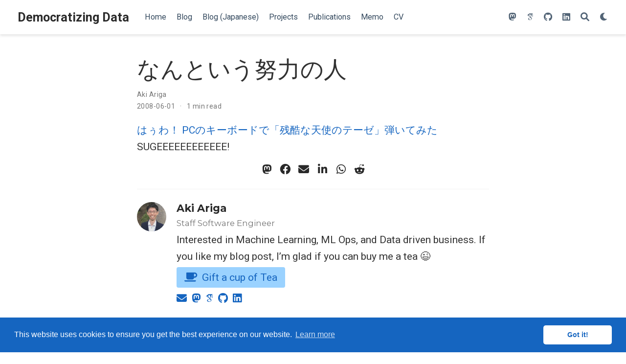

--- FILE ---
content_type: text/html; charset=utf-8
request_url: https://0b95231b.chezo-uno.pages.dev/post/2008-06-01-nantoiunu-li-noren/
body_size: 5264
content:
<!doctype html><html lang=en-us><head><meta charset=utf-8><meta name=viewport content="width=device-width,initial-scale=1"><meta http-equiv=x-ua-compatible content="IE=edge"><meta name=generator content="Wowchemy 5.7.0 for Hugo"><link rel=preconnect href=https://fonts.gstatic.com crossorigin><link rel=preload as=style href="https://fonts.googleapis.com/css2?family=Montserrat:wght@400;700&family=Roboto+Mono&family=Roboto:wght@400;700&display=swap"><link rel=stylesheet href="https://fonts.googleapis.com/css2?family=Montserrat:wght@400;700&family=Roboto+Mono&family=Roboto:wght@400;700&display=swap" media=print onload='this.media="all"'><link rel=stylesheet href=/css/vendor-bundle.min.16f785cdb553c8c4431db6775122af35.css media=print onload='this.media="all"'><link rel=stylesheet href=https://cdn.jsdelivr.net/npm/academicons@1.9.2/css/academicons.min.css integrity="sha512-KlJCpRsLf+KKu2VQa5vmRuClRFjxc5lXO03ixZt82HZUk41+1I0bD8KBSA0fY290ayMfWYI9udIqeOWSu1/uZg==" crossorigin=anonymous media=print onload='this.media="all"'><link rel=stylesheet href=/css/wowchemy.9f9ba5fabf96945f58753d23d8db0301.css><link rel=stylesheet href=/css/libs/chroma/github-light.min.css title=hl-light media=print onload='this.media="all"'><link rel=stylesheet href=/css/libs/chroma/github-dark.min.css title=hl-dark media=print onload='this.media="all"' disabled><script async src="https://www.googletagmanager.com/gtag/js?id=G-FWV6PBXHBT"></script>
<script>window.dataLayer=window.dataLayer||[];function gtag(){dataLayer.push(arguments)}function trackOutboundLink(e,t){gtag("event","click",{event_category:"outbound",event_label:e,transport_type:"beacon",event_callback:function(){t!=="_blank"&&(document.location=e)}}),console.debug("Outbound link clicked: "+e)}function onClickCallback(e){if(e.target.tagName!=="A"||e.target.host===window.location.host)return;trackOutboundLink(e.target,e.target.getAttribute("target"))}gtag("js",new Date),gtag("config","G-FWV6PBXHBT",{anonymize_ip:!0}),gtag("set",{cookie_flags:"SameSite=None;Secure"}),document.addEventListener("click",onClickCallback,!1)</script><meta name=author content="Aki Ariga"><meta name=description content="はぅわ！ PCのキーボードで「残酷な天使のテーゼ」弾いてみた SUGEEEEEEEEEEEE!"><link rel=alternate hreflang=en-us href=https://0b95231b.chezo-uno.pages.dev/post/2008-06-01-nantoiunu-li-noren/><link rel=canonical href=https://0b95231b.chezo-uno.pages.dev/post/2008-06-01-nantoiunu-li-noren/><link rel=manifest href=/manifest.webmanifest><link rel=icon type=image/png href=/media/icon_hu66288f4d0bced0b1642946b8f1e3ab33_297026_32x32_fill_lanczos_center_3.png><link rel=apple-touch-icon type=image/png href=/media/icon_hu66288f4d0bced0b1642946b8f1e3ab33_297026_180x180_fill_lanczos_center_3.png><meta name=theme-color content="#1565c0"><meta property="twitter:card" content="summary"><meta property="twitter:site" content="@chezou"><meta property="twitter:creator" content="@chezou"><meta property="twitter:image" content="https://0b95231b.chezo-uno.pages.dev/media/icon_hu66288f4d0bced0b1642946b8f1e3ab33_297026_512x512_fill_lanczos_center_3.png"><meta property="og:site_name" content="Democratizing Data"><meta property="og:url" content="https://0b95231b.chezo-uno.pages.dev/post/2008-06-01-nantoiunu-li-noren/"><meta property="og:title" content="なんという努力の人 | Democratizing Data"><meta property="og:description" content="はぅわ！ PCのキーボードで「残酷な天使のテーゼ」弾いてみた SUGEEEEEEEEEEEE!"><meta property="og:image" content="https://0b95231b.chezo-uno.pages.dev/media/icon_hu66288f4d0bced0b1642946b8f1e3ab33_297026_512x512_fill_lanczos_center_3.png"><meta property="og:locale" content="en-us"><meta property="article:published_time" content="2008-06-01T21:45:25+00:00"><meta property="article:modified_time" content="2008-06-01T21:45:25+00:00"><script type=application/ld+json>{"@context":"https://schema.org","@type":"BlogPosting","mainEntityOfPage":{"@type":"WebPage","@id":"https://0b95231b.chezo-uno.pages.dev/post/2008-06-01-nantoiunu-li-noren/"},"headline":"なんという努力の人","datePublished":"2008-06-01T21:45:25Z","dateModified":"2008-06-01T21:45:25Z","author":{"@type":"Person","name":"Aki Ariga"},"publisher":{"@type":"Organization","name":"Democratizing Data","logo":{"@type":"ImageObject","url":"https://0b95231b.chezo-uno.pages.dev/media/icon_hu66288f4d0bced0b1642946b8f1e3ab33_297026_192x192_fill_lanczos_center_3.png"}},"description":"はぅわ！ PCのキーボードで「残酷な天使のテーゼ」弾いてみた SUGEEEEEEEEEEEE!"}</script><script src=https://cdn.jsdelivr.net/gh/osano/cookieconsent@3.1.1/build/cookieconsent.min.js integrity="sha512-yXXqOFjdjHNH1GND+1EO0jbvvebABpzGKD66djnUfiKlYME5HGMUJHoCaeE4D5PTG2YsSJf6dwqyUUvQvS0vaA==" crossorigin=anonymous></script>
<link rel=stylesheet href=https://cdn.jsdelivr.net/gh/osano/cookieconsent@3.1.1/build/cookieconsent.min.css integrity="sha512-LQ97camar/lOliT/MqjcQs5kWgy6Qz/cCRzzRzUCfv0fotsCTC9ZHXaPQmJV8Xu/PVALfJZ7BDezl5lW3/qBxg==" crossorigin=anonymous><script>window.addEventListener("load",function(){window.cookieconsent.initialise({palette:{popup:{background:"#1565c0",text:"rgb(255, 255, 255)"},button:{background:"rgb(255, 255, 255)",text:"#1565c0"}},theme:"classic",content:{message:"This website uses cookies to ensure you get the best experience on our website.",dismiss:"Got it!",link:"Learn more",href:"https://www.cookiesandyou.com"}})})</script><title>なんという努力の人 | Democratizing Data</title></head><body id=top data-spy=scroll data-offset=70 data-target=#TableOfContents class=page-wrapper data-wc-page-id=d7443aa43077ff4048f6491d98afb8ee><script src=/js/wowchemy-init.min.ec9d49ca50e4b80bdb08f0417a28ed84.js></script><aside class=search-modal id=search><div class=container><section class=search-header><div class="row no-gutters justify-content-between mb-3"><div class=col-6><h1>Search</h1></div><div class="col-6 col-search-close"><a class=js-search href=# aria-label=Close><i class="fas fa-times-circle text-muted" aria-hidden=true></i></a></div></div><div id=search-box><input name=q id=search-query placeholder=Search... autocapitalize=off autocomplete=off autocorrect=off spellcheck=false type=search class=form-control aria-label=Search...></div></section><section class=section-search-results><div id=search-hits></div></section></div></aside><div class="page-header header--fixed"><header><nav class="navbar navbar-expand-lg navbar-light compensate-for-scrollbar" id=navbar-main><div class=container-xl><div class="d-none d-lg-inline-flex"><a class=navbar-brand href=/>Democratizing Data</a></div><button type=button class=navbar-toggler data-toggle=collapse data-target=#navbar-content aria-controls=navbar-content aria-expanded=false aria-label="Toggle navigation">
<span><i class="fas fa-bars"></i></span></button><div class="navbar-brand-mobile-wrapper d-inline-flex d-lg-none"><a class=navbar-brand href=/>Democratizing Data</a></div><div class="navbar-collapse main-menu-item collapse justify-content-start" id=navbar-content><ul class="navbar-nav d-md-inline-flex"><li class=nav-item><a class=nav-link href=/#about><span>Home</span></a></li><li class=nav-item><a class=nav-link href=/#blogs><span>Blog</span></a></li><li class=nav-item><a class=nav-link href=/#posts><span>Blog (Japanese)</span></a></li><li class=nav-item><a class=nav-link href=/#projects><span>Projects</span></a></li><li class=nav-item><a class=nav-link href=/#featured><span>Publications</span></a></li><li class=nav-item><a class=nav-link href=https://memo.chezo.uno target=_blank rel=noopener><span>Memo</span></a></li><li class=nav-item><a class=nav-link href=/aki_ariga_cv.pdf><span>CV</span></a></li></ul></div><ul class="nav-icons navbar-nav flex-row ml-auto d-flex pl-md-2"><li class="nav-item d-none d-lg-inline-flex"><a class=nav-link href=https://mastodon.social/@chezou target=_blank rel=noopener aria-label=mastodon><i class="fab fa-mastodon" aria-hidden=true></i></a></li><li class="nav-item d-none d-lg-inline-flex"><a class=nav-link href="https://scholar.google.com/citations?user=mWyeNrwAAAAJ&hl=ja" target=_blank rel=noopener aria-label=google-scholar><i class="ai ai-google-scholar" aria-hidden=true></i></a></li><li class="nav-item d-none d-lg-inline-flex"><a class=nav-link href=https://github.com/chezou target=_blank rel=noopener aria-label=github><i class="fab fa-github" aria-hidden=true></i></a></li><li class="nav-item d-none d-lg-inline-flex"><a class=nav-link href=https://www.linkedin.com/in/aki-ariga/ target=_blank rel=noopener aria-label=linkedin><i class="fab fa-linkedin" aria-hidden=true></i></a></li><li class=nav-item><a class="nav-link js-search" href=# aria-label=Search><i class="fas fa-search" aria-hidden=true></i></a></li><li class="nav-item dropdown theme-dropdown"><a href=# class=nav-link data-toggle=dropdown aria-haspopup=true aria-label="Display preferences"><i class="fas fa-moon" aria-hidden=true></i></a><div class=dropdown-menu><a href=# class="dropdown-item js-set-theme-light"><span>Light</span></a>
<a href=# class="dropdown-item js-set-theme-dark"><span>Dark</span></a>
<a href=# class="dropdown-item js-set-theme-auto"><span>Automatic</span></a></div></li></ul></div></nav></header></div><div class=page-body><article class=article><div class="article-container pt-3"><h1>なんという努力の人</h1><div class=article-metadata><div><span><a href=/author/aki-ariga/>Aki Ariga</a></span></div><span class=article-date>2008-06-01</span>
<span class=middot-divider></span>
<span class=article-reading-time>1 min read</span></div></div><div class=article-container><div class=article-style><p><a href=http://3q3q.blog89.fc2.com/blog-entry-3476.html target=_blank rel=noopener>はぅわ！ PCのキーボードで「残酷な天使のテーゼ」弾いてみた</a><br>SUGEEEEEEEEEEEE!</p></div><div class=share-box><ul class=share><li><a href="https://mastodonshare.com/?url=https://0b95231b.chezo-uno.pages.dev/post/2008-06-01-nantoiunu-li-noren/&text=%e3%81%aa%e3%82%93%e3%81%a8%e3%81%84%e3%81%86%e5%8a%aa%e5%8a%9b%e3%81%ae%e4%ba%ba" target=_blank rel=noopener class=share-btn-mastodon aria-label=mastodon><i class="fab fa-mastodon"></i></a></li><li><a href="https://www.facebook.com/sharer.php?u=https://0b95231b.chezo-uno.pages.dev/post/2008-06-01-nantoiunu-li-noren/&t=%e3%81%aa%e3%82%93%e3%81%a8%e3%81%84%e3%81%86%e5%8a%aa%e5%8a%9b%e3%81%ae%e4%ba%ba" target=_blank rel=noopener class=share-btn-facebook aria-label=facebook><i class="fab fa-facebook"></i></a></li><li><a href="mailto:?subject=%e3%81%aa%e3%82%93%e3%81%a8%e3%81%84%e3%81%86%e5%8a%aa%e5%8a%9b%e3%81%ae%e4%ba%ba&body=https://0b95231b.chezo-uno.pages.dev/post/2008-06-01-nantoiunu-li-noren/" target=_blank rel=noopener class=share-btn-email aria-label=envelope><i class="fas fa-envelope"></i></a></li><li><a href="https://www.linkedin.com/shareArticle?url=https://0b95231b.chezo-uno.pages.dev/post/2008-06-01-nantoiunu-li-noren/&title=%e3%81%aa%e3%82%93%e3%81%a8%e3%81%84%e3%81%86%e5%8a%aa%e5%8a%9b%e3%81%ae%e4%ba%ba" target=_blank rel=noopener class=share-btn-linkedin aria-label=linkedin-in><i class="fab fa-linkedin-in"></i></a></li><li><a href="https://web.whatsapp.com/send?text=%e3%81%aa%e3%82%93%e3%81%a8%e3%81%84%e3%81%86%e5%8a%aa%e5%8a%9b%e3%81%ae%e4%ba%ba%20https://0b95231b.chezo-uno.pages.dev/post/2008-06-01-nantoiunu-li-noren/" target=_blank rel=noopener class=share-btn-whatsapp aria-label=whatsapp><i class="fab fa-whatsapp"></i></a></li><li><a href="https://reddit.com/submit?url=https://0b95231b.chezo-uno.pages.dev/post/2008-06-01-nantoiunu-li-noren/&title=%e3%81%aa%e3%82%93%e3%81%a8%e3%81%84%e3%81%86%e5%8a%aa%e5%8a%9b%e3%81%ae%e4%ba%ba" target=_blank rel=noopener class=share-btn-reddit aria-label=reddit-alien><i class="fab fa-reddit-alien"></i></a></li></ul></div><div class="media author-card content-widget-hr"><a href=https://0b95231b.chezo-uno.pages.dev><img class="avatar mr-3 avatar-circle" src=/author/aki-ariga/avatar_hud5eddc0e5bd2cc07298c6d379633c584_11588_270x270_fill_q75_h2_lanczos_center_2.webp alt="Aki Ariga"></a><div class=media-body><h5 class=card-title><a href=https://0b95231b.chezo-uno.pages.dev>Aki Ariga</a></h5><h6 class=card-subtitle>Staff Software Engineer</h6><p class=card-text><p>Interested in Machine Learning, ML Ops, and Data driven business. If you like my blog post, I&rsquo;m glad if you can buy me a tea 😉<p><a href=https://www.buymeacoffee.com/chezou class=btn-bmc target=_blank rel=noopener><i class="fa fa-coffee"></i>  Gift a cup of Tea</a></p></p></p><ul class=network-icon aria-hidden=true><li><a href=mailto:aki@chezo.uno><i class="fas fa-envelope"></i></a></li><li><a href=https://mastodon.social/@chezou target=_blank rel=noopener><i class="fab fa-mastodon"></i></a></li><li><a href="https://scholar.google.com/citations?user=mWyeNrwAAAAJ&hl=ja" target=_blank rel=noopener><i class="ai ai-google-scholar"></i></a></li><li><a href=https://github.com/chezou target=_blank rel=noopener><i class="fab fa-github"></i></a></li><li><a href=https://www.linkedin.com/in/aki-ariga/ target=_blank rel=noopener><i class="fab fa-linkedin"></i></a></li></ul></div></div><div class="article-widget content-widget-hr"><h3>Related</h3><ul><li><a href=https://0b95231b.chezo-uno.pages.dev/post/2017-04-19-amazondemai-tutathinkpad-toratukupointo-kibodowoxiu-li-sita/>Amazonで買ったThinkpad トラックポイント キーボードを修理した</a></li><li><a href=https://0b95231b.chezo-uno.pages.dev/post/2017-01-19-macnojispei-lie-nokibodowokarabinershi-wazuniuspei-lie-nisuru/>macのJIS配列のキーボードをKarabiner使わずにUS配列にする</a></li><li><a href=https://0b95231b.chezo-uno.pages.dev/post/2009-05-19-iphonedeexpressyu-yue-gadekiruapuri/>iPhoneでExpress予約ができるアプリ</a></li></ul></div></div></article></div><div class=page-footer><div class=container><footer class=site-footer><p class="powered-by copyright-license-text">© Aki Ariga 2017-2024</p><p class=powered-by>Published with <a href="https://wowchemy.com/?utm_campaign=poweredby" target=_blank rel=noopener>Wowchemy</a> — the free, <a href=https://github.com/wowchemy/wowchemy-hugo-themes target=_blank rel=noopener>open source</a> website builder that empowers creators.</p></footer></div></div><script src=/js/vendor-bundle.min.46271ef31da3f018e9cd1b59300aa265.js></script>
<script id=search-hit-fuse-template type=text/x-template>
    <div class="search-hit" id="summary-{{key}}">
      <div class="search-hit-content">
        <div class="search-hit-name">
          <a href="{{relpermalink}}">{{title}}</a>
          <div class="article-metadata search-hit-type">{{type}}</div>
          <p class="search-hit-description">{{snippet}}</p>
        </div>
      </div>
    </div>
  </script><script src=https://cdn.jsdelivr.net/gh/krisk/Fuse@v3.2.1/dist/fuse.min.js integrity="sha512-o38bmzBGX+hD3JHWUFCDA09btWaqrNmoJ3RXLlrysA7PP01Kgs4UlE4MhelE1v5dJR3+cxlR4qQlotsW7jKsnw==" crossorigin=anonymous></script>
<script src=https://cdn.jsdelivr.net/gh/julmot/mark.js@8.11.1/dist/jquery.mark.min.js integrity="sha512-mhbv5DqBMgrWL+32MmsDOt/OAvqr/cHimk6B8y/bx/xS88MVkYGPiVv2ixKVrkywF2qHplNRUvFsAHUdxZ3Krg==" crossorigin=anonymous></script>
<script id=page-data type=application/json>{"use_headroom":true}</script><script src=/js/wowchemy-headroom.db4755770454eb63685f8de785c0a172.js type=module></script>
<script src=/en/js/wowchemy.min.8621d706896ab6d11dd8fd7042e20931.js></script><div id=modal class="modal fade" role=dialog><div class=modal-dialog><div class=modal-content><div class=modal-header><h5 class=modal-title>Cite</h5><button type=button class=close data-dismiss=modal aria-label=Close>
<span aria-hidden=true>&#215;</span></button></div><div class=modal-body><pre><code></code></pre></div><div class=modal-footer><a class="btn btn-outline-primary my-1 js-copy-cite" href=# target=_blank><i class="fas fa-copy"></i> Copy</a>
<a class="btn btn-outline-primary my-1 js-download-cite" href=# target=_blank><i class="fas fa-download"></i> Download</a><div id=modal-error></div></div></div></div></div><script src=/js/wowchemy-publication.68f8d7090562ca65fc6d3cb3f8f2d2cb.js type=module></script><!-- Cloudflare Pages Analytics --><script defer src='https://static.cloudflareinsights.com/beacon.min.js' data-cf-beacon='{"token": "a04f794103e842369e0b5c8e4cad132e"}'></script><!-- Cloudflare Pages Analytics --></body></html>